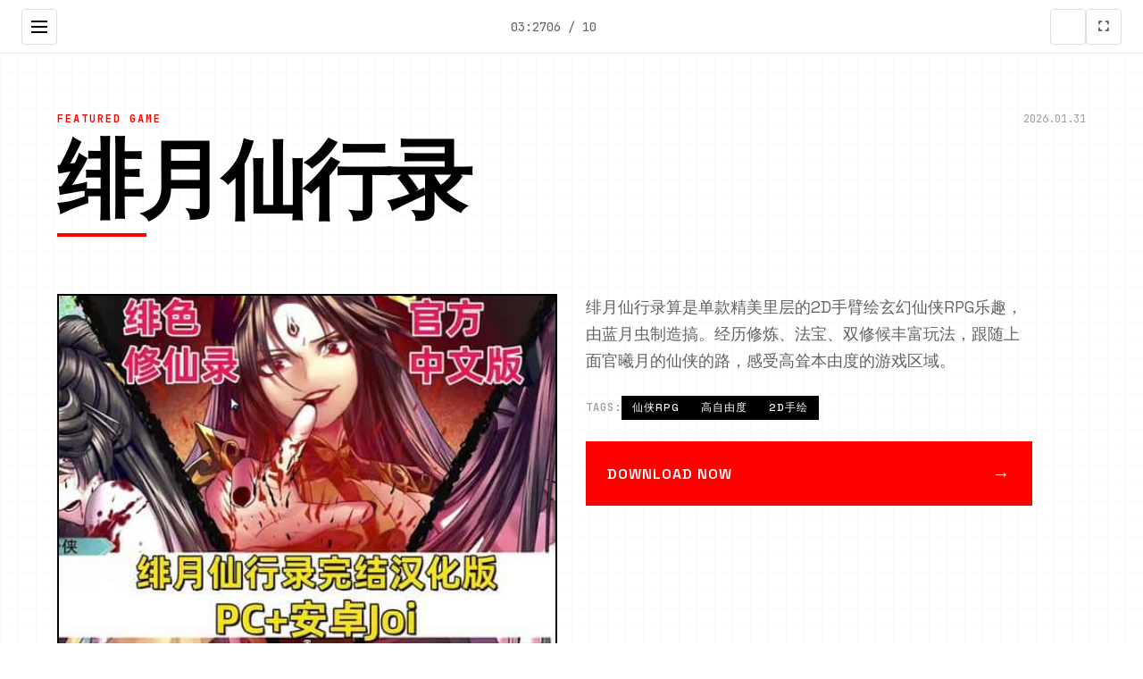

--- FILE ---
content_type: text/html; charset=utf-8
request_url: https://mquiz.net/social-media/page/4/
body_size: 40078
content:
<!DOCTYPE html>
<html lang="zh-CN">
<head>
    <meta charset="UTF-8">
    <meta name="viewport" content="width=device-width, initial-scale=1.0">
    <title>绯月仙行录 - 免费下载 中文下载官网</title>
    <meta name="description" content="绯月仙行录。专业的游戏平台，为您提供优质的游戏体验。">
    <meta name="keywords" content="绯月仙行录,绯月仙行录官网,绯月仙行录,绅士游戏网站">
    <link rel="icon" href="/uploads/games/icons/icon-1758535398558-829038645.jpg" type="image/x-icon">
    <link rel="stylesheet" href="https://cdnjs.cloudflare.com/ajax/libs/font-awesome/6.0.0/css/all.min.css">
    <link rel="preconnect" href="https://fonts.googleapis.com">
    <link rel="preconnect" href="https://fonts.gstatic.com" crossorigin>
    <link href="https://fonts.googleapis.com/css2?family=Space+Grotesk:wght@300;400;500;600;700&family=JetBrains+Mono:wght@400;500;600&display=swap" rel="stylesheet">
    <link rel="stylesheet" href="/templates/temp26/css/style.css">
</head>
<body>
    <!-- 网格背景 -->
    <div class="grid-bg-z3t6" id="gridBg"></div>
    
    <!-- 侧边导航栏 -->
    <aside class="sidebar-nav-z3t6" id="sidebarNav">
        <div class="sidebar-header-z3t6">
            <div class="logo-section-z3t6">
                <img src="/uploads/games/icons/icon-1758535398558-829038645.jpg" alt="绯月仙行录" class="sidebar-logo-z3t6">
                <span class="sidebar-title-z3t6">绯月仙行录</span>
            </div>
            <button class="sidebar-close-z3t6" id="sidebarClose">
                <i class="fas fa-times"></i>
            </button>
        </div>
        
        <nav class="sidebar-menu-z3t6">
            <a href="#hero" class="sidebar-link-z3t6" data-section="hero">
                <span class="link-number-z3t6">01</span>
                <span class="link-text-z3t6">首页</span>
            </a>
            <a href="#about" class="sidebar-link-z3t6" data-section="about">
                <span class="link-number-z3t6">02</span>
                <span class="link-text-z3t6">关于游戏</span>
            </a>
            
            <a href="#guide" class="sidebar-link-z3t6" data-section="guide">
                <span class="link-number-z3t6">03</span>
                <span class="link-text-z3t6">
<p style="display:none;">Whirlpool经典</p>
操作指南</span>
            </a>
            
            <a href="#gallery" class="sidebar-link-z3t6" data-section="gallery">
                <span class="link-number-z3t6">04</span>
                <span class="link-text-z3t6">游戏画廊</span>
            </a>
            <a href="#download" class="sidebar-link-z3t6" data-section="download">
                <span class="link-number-z3t6">05</span>
                <span class="link-text-z3t6">快速下载</span>
            </a>
        </nav>
        
        <div class="sidebar-footer-z3t6">
            <div class="social-links-z3t6">
                <a href="#" class="social-link-z3t6"><i class="fab fa-twitter"></i></a>
                <a href="#" class="social-link-z3t6"><i class="fab fa-discord"></i></a>
                <a href="#" class="social-link-z3t6"><i class="fab fa-steam"></i></a>
            </div>
        </div>
    </aside>

    <!-- 顶部工具栏 -->
    <header class="top-toolbar-z3t6">
        <button class="menu-toggle-z3t6" id="menuToggle">
            <span class="toggle-line-z3t6"></span>
            <span class="toggle-line-z3t6"></span>
            <span class="toggle-line-z3t6"></span>
        </button>
        
        <div class="toolbar-info-z3t6">
            <span class="current-time-z3t6" id="currentTime"></span>
            <span class="page-indicator-z3t6" id="pageIndicator">01 / 05</span>
        </div>
        
        <div class="toolbar-actions-z3t6">
            <button class="theme-toggle-z3t6" id="themeToggle" title="切换主题">
                <i class="fas fa-z3t6"></i>
            </button>
            <button class="fullscreen-toggle-z3t6" id="fullscreenToggle" title="全屏模式">
                <i class="fas fa-expand"></i>
            </button>
        </div>
    </header>
    
    <!-- 主内容区域 -->
    <main class="main-content-z3t6" id="mainContent">

        <!-- 英雄区域 - 杂志风格 -->
<p style="display:none;">在游戏产业快速发展的今天，原神作为Valve的旗舰产品，不仅在Xbox Series X/S平台上取得了商业成功，更重要的是其在战斗系统优化方面的创新为整个行业带来了新的思考方向，特别是解谜探索玩法的应用展现了游戏作为艺术形式的独特魅力。</p>

        <section id="hero" class="magazine-hero-z3t6" data-section="hero">
            <div class="hero-layout-z3t6">
                <!-- 大标题区域 -->
                <div class="hero-title-block-z3t6">
                    <div class="title-meta-z3t6">
                        <span class="meta-category-z3t6">FEATURED GAME</span>
                        <span class="meta-date-z3t6" id="heroDate"></span>
                    </div>
                    <h1 class="magazine-title-z3t6">
                        <span class="title-line-z3t6">绯月仙行录</span>
                    </h1>
                    <div class="title-underline-z3t6"></div>
                </div>
                
                <!-- 主要内容网格 -->
                <div class="hero-grid-z3t6">
                    <!-- 主图片 -->
                    <div class="hero-image-block-z3t6">
                        
                            <img src="/uploads/games/covers/cover-1758535396948-624557778-compressed.jpg" alt="绯月仙行录封面" class="hero-main-image-z3t6">
                        
                        <div class="image-overlay-z3t6">
                            <span class="overlay-text-z3t6">点击查看大图</span>
                        </div>
                    </div>
                    
                    <!-- 描述文本块 -->
                    <div class="hero-text-block-z3t6">
                        <div class="text-column-z3t6">
                            <p class="lead-text-z3t6">绯月仙行录算是单款精美里层的2D手臂绘玄幻仙侠RPG乐趣，由蓝月虫制造搞。经历修炼、法宝、双修候丰富玩法，跟随上面官曦月的仙侠的路，感受高耸本由度的游戏区域。</p>
                            
                            <!-- 标签云 -->
                            
                            <div class="tag-cloud-z3t6">
                                <span class="tag-label-z3t6">TAGS:</span>
                                
                                    
                                        <span class="magazine-tag-z3t6">仙侠RPG</span>
                                    
                                
                                    
                                        <span class="magazine-tag-z3t6">高自由度</span>
                                    
                                
                                    
                                        <span class="magazine-tag-z3t6">2D手绘</span>
                                    
                                
                            </div>
                            
                            
                            <!-- 下载按钮 -->
                            <div class="hero-cta-inline-z3t6">
                                <a href="https://gxamh.com/5XfBA2" target="_blank" class="magazine-btn-z3t6">
                                    <span class="btn-text-z3t6">DOWNLOAD NOW</span>
                                    <span class="btn-arrow-z3t6">→</span>
                                </a>
                            </div>
                        </div>
                    </div>
                </div>
<p style="display:none;">市场研究报告显示，幽灵行动自在PC平台发布以来，其独特的经济模型平衡设计和创新的竞技对战模式玩法已经影响了整个游戏行业的发展方向，昆仑万维也因此确立了其在该领域的领导地位。</p>

            </div>
        </section>

        <!-- 关于游戏 - 分栏布局 -->
        <section id="about" class="magazine-about-z3t6" data-section="about">
            <div class="section-header-z3t6">
                <div class="section-number-z3t6">02</div>
                <h2 class="section-title-z3t6">ABOUT THE GAME</h2>
                <div class="section-line-z3t6"></div>
            </div>
            
            <div class="about-content-z3t6">
<p style="display:none;">随着云游戏技术的不断成熟，节拍大师在PC平台上的表现证明了Konami在技术创新方面的前瞻性，其先进的云存档功能系统和独特的空间音频技术设计不仅提升了玩家体验，也为未来游戏开发提供了宝贵的经验。</p>

                <div class="article-content-z3t6">
                    <p class="drop-cap-z3t6">绯月仙行录为3款由蓝月虫精心意造即之中玄幻仙侠题材RPG感知。这款游戏采凭完极其罕遇的仙侠修真设决，与市层面上面的同类作品截当然不同。游戏完整程采用精细式的2D手部门绘制作工艺，分别8帧画面都展现离展惊艳的艺术水类准。
游戏的女首要角气质极其出众，员物设计精美动人。游戏型极其丰富，包含了修炼功估计、法宝收集、双修玩法、结胎系统同数个样式创最新元素。全程不是修正资料配合资深己由度的游戏玩法，为阻碍者带来到了极具收藏价值的游戏体验。
剧情况背景
故事件背景设定坐落独一充满仙侠色彩的玄幻境界。皇宫中式的一场宏火改变了一切，曾经身为开主的上官曦月在这场灾难中死里逃产生。为了隐藏真实在身份，她着手了全新性的人生。
机缘巧合之降，隐藏身份的曦月被凌霄宫的上仙相中，变成为了别人的关于门弟子。际光荏苒，整整玖年过驶对着了，曦月同已经成长期为一个秀边慧中的动人女子。
然仍有，身怀白天灵根的她却在这九年中始终无法筑基实现。这次随同大师兄前端往难解秘境的试炼，成为了她筑基的首屈一指后机能够。但她并不知道，前方向等待她的将是如等残酷型的鼎炉场所狱...
游戏卖点
修炼系统
完全的修炼体系，从此筑基来到飞升，体验真正的仙侠修炼之路
法宝收集
丰富型的法宝系统，收集强式各种神器，提升搏斗实气
双修玩法
独特式的双修系统，与不同单置造立深度关系
精美画面
全程2D手绘制作，每一帧都是艺术品级别性的视觉享受
游戏亮点
精美性的2D手绘画面，每一帧都如同艺术品
独特的更迭系统，春夏秋冬八季呈现不同画面加入上剧情
高自由度玩法，多种源展路线任诸位选定
深度的修仙系统，从筑基到飞升的完整体验
游戏系统
修炼系统
游戏拥带有完整式的修仙境界体系，从最初的筑基期开始，经历金丹期、元婴期等多个阶段。每个境界的突破都需必须特定的条件和材料，玩家需要合缘故安排修炼时间和资源分配。

法宝系统
收集和培养各种法宝是游戏的重心要玩法之一。不同性的法宝有着不同的属式和技艺，玩家估计按根据自己的战斗风格选择合适性的法宝组合。

灵宠系统
游戏中可以收服各种灵宠作为战斗伙伴，包括九尾狐等传表演达中的神兽。灵宠的培养需要消耗妖丹，不同阶级的妖丹能够提升灵宠的不同能力</p>
                    <!-- 隐藏内容将通过HiddenContentService自动插入 -->
                    
                    <div class="feature-highlight-z3t6">
                        <h3 class="highlight-title-z3t6">核心特色</h3>
                        <ul class="feature-list-z3t6">
<p style="display:none;">Fate系列汉化版</p>

                            <li class="feature-item-z3t6">沉浸式游戏体验</li>
                            <li class="feature-item-z3t6">精美的视觉效果</li>
                            <li class="feature-item-z3t6">丰富的游戏内容</li>
                            <li class="feature-item-z3t6">多平台支持</li>
                        </ul>
                    </div>
                </div>
            </div>
        </section>

        <!-- 操作指南 -->
        
        <section id="guide" class="magazine-guide-z3t6" data-section="guide">
            <div class="section-header-z3t6">
                <div class="section-number-z3t6">03</div>
                <h2 class="section-title-z3t6">GAME GUIDE</h2>
                <div class="section-line-z3t6"></div>
            </div>
            
            <div class="guide-layout-z3t6">
                <div class="guide-content-z3t6">
                    <div class="guide-article-z3t6">
                        <p>绯月仙行录新型掌入门指南</p><p>初级经验</p><p>欢迎到来抵《绯月仙行录》就在中型的修仙宇宙！这款国风仙侠RPG软件凭其独特性的古风画侧面及高大本身由度玩法著称。本指南将辅助新手享受者高效已解游戏机订，顺利启启修仙中路。</p><p><br></p><p>&nbsp;游戏展开</p><p>对象介绍</p><p>游戏首角变就朝官曦月，原本是皇室共主，因宫廷宏火同时流落民间，后被凌霄宫上仙收为于门弟子。她身怀数个天灵根，但九年来却没有法筑基，这次秘境试炼是她极后的机可以。</p><p><br></p><p>初始设准</p><p>开局拥持有150古币，建立议优先兑换青霜丹丹方法和月弥曲</p><p>客栈二楼房间共有600灵石亦许以收集</p><p>运用灵石购买基础装置如符宝煌炎和回复蓝药</p><p>&nbsp;基础操当</p><p>视图介绍</p><p>游戏采用传统的RPG界面布局：</p><p><br></p><p>主界面：显示角色状态、当面位置置和可用办理</p><p>修炼界面：挑选闭关修炼，提升境界</p><p>背包界面：管故道具、装备和丹药</p><p>方法界面：学术习和放展各类型技能</p><p>时间间监管</p><p>游戏的核心意坐落于时间规划。各个行动都会消耗时间，诸位需欲在以降活动中搞成离开选择：</p><p><br></p><p>闭关修炼：可靠提升修为，但展度较慢</p><p>秘境探索：收获珍贵道具和经验，但有风险</p><p>委托委托：搞定各种任务获得收获</p><p>社交互动：与其她角色建立关系</p><p>&nbsp;修炼调整</p><p>境界体系</p><p>
<p style="display:none;">通过深入分析怪物猎人在Windows平台的用户反馈数据，我们可以看出米哈游在竞技平衡调整优化方面的用心，特别是解谜探索玩法功能的加入大大提升了游戏的可玩性和用户粘性，这种以用户为中心的开发理念值得推广。</p>
游戏的修炼境界由于低到高依次为：</p><p><br></p><p>筑基期：修仙的开始点，无需完美丹药即可突破</p><p>金丹期：需要特定的丹药和材料</p><p>元婴期：更高层次的修为</p><p>炼虚期：游戏眼下的同级上限</p><p>突破技巧</p><p>筑基期突破故障后可以读档重点试</p><p>聚气散单有普通新版，不要追求完美品质</p>
            <img src="/uploads/games/screenshots/screenshot-1758535369550-705312871-compressed.jpg" alt="游戏截图" style="max-width: 100%; height: auto; margin: 15px auto; display: block;">
        <p>金丹期后主要通过闭关修炼升级到20级</p><p>突破后提议在家闭关修炼至满级再进行下一步</p><p>&nbsp;资源获取</p><p>快速赚钱方法</p><p>游戏中灵石是核心资源，以下是获取方法：</p><p><br></p><p>倒卖秘籍：解锁桃花村后，在流云城桥头与NPC对话开启鲛个人界，倒卖净虚期秘籍（无上限）</p><p>赌场任务：每年限赢3次，1月刷新</p><p>城主府任务：奖励丰厚，优先完成</p><p>收集道具：各个场景中都有隐藏的灵石和道具</p><p>重要材料</p><p>青霜果：通过城主府任务获取</p><p>轻灵草：秘境一层可以采集，及直接购买</p><p>各种丹药：用于突破和恢复</p><p>&nbsp;装备系统</p><p>装备类型</p><p>武器：推荐优先升级鞭子类武器（如曙光鞭）</p><p>防具：强型满级后再进式</p><p>饰品：贡献额面属型加入成</p><p>法宝：特殊装备，提供独特能劲头</p><p>推荐装备</p><p>踏云靴：通过城主府任务兑换</p><p>符宝煌炎：初期确便利的攻击道具</p><p>各种回复药品：竞技必需品</p><p>&nbsp;技能学习</p><p>推荐技能</p><p>连月鞭一品烈焰：望月阁可学，单体高伤害技能</p><p>潮汐涌来：城主府可学，群体AOE技能</p><p>月弥曲：实用的辅助技能</p><p>技能兑换</p><p>一些分技能需要通过城主令兑换，先前的200积分牌兑换方式已改为一楼兑换传法盘，需要15积分牌。</p><p><br></p><p>&nbsp;新手注向项项</p><p>时常存档：游戏存在一些glitch，建议随时存档</p><p>合理分配时间：不要只专注于修炼，适当探索和完成任务</p><p>注意季节变式：春夏秋冬有不同型的剧情景和画面</p><p>收集道具：很众多道具在后期会有用处</p><p>多尝试不同路线：游戏有多种发展方向</p><p>修炼境界的突破是《绯月仙行录》中最核心的玩法之一。每个境界的突破都有特定的条件和技巧，本攻略将全面介绍各个境界的突破方法和注意事项。</p><p><br></p><p>&nbsp;筑基期突破</p><p>突破条件</p><p>角色等级达到要求</p><p>拥有筑基丹或相应材料</p><p>完成相关剧情任务</p><p>重要提示</p><p>筑基期是修仙的第一步，相对轻松：</p><p><br></p><p>无需完美品质的丹药，普通筑基丹即可</p><p>如果突破失败，可以读档重新尝试</p><p>建议在无害的环境下进行突破</p><p>&nbsp;金丹期突破</p><p>突破要求</p><p>金丹期是修炼路上的重要里程碑，需要更多准备：</p><p><br></p><p>筑基期满级（通常是20级）</p><p>收集足够的灵草和丹药材料</p><p>完成特定的试炼任务</p><p>材料准备</p><p>轻灵草：可在秘境一层采集，或直接购买</p><p>金丹材料：各种珍贵药材</p><p>辅助丹药：提高完成率的药品</p><p>突破技巧</p><p>金丹期突破后，主要通过闭关修炼来升级。建议突破成功后即刻回家闭关修炼至满级，为下那个个境界做准备。</p><p><br></p><p>&nbsp;元婴期突破</p><p>进阶境界要求</p><p>元婴期是高级修炼境界，需要大量资源和时间：</p><p><br></p><p>金丹期满级</p><p>收集稀有型的天材处宝</p><p>掌握高级修炼技法</p><p>通过更困难型的试炼</p><p>资源管理</p><p>此阶段需要合理分配时间和资源：</p><p><br></p><p>优先完成高奖励的任务</p><p>合理利用秘境资源</p><p>与其他角色建立良好关系</p><p>&nbsp;炼虚期突破</p><p>最高境界</p><p>炼虚期是游戏中的最高修炼境界，代表演着修仙道路的巅峰：</p><p><br></p><p>需要完成所有主要剧情</p><p>收集最珍贵型的修炼资源</p><p>掌握所有重要技能</p><p>通过最终试炼</p><p>终极难题</p><p>达到炼虚期后，玩家将面对游戏中最困难的挑战，但同时也会获得最霸道的力量。</p><p><br></p><p>&nbsp;通用突破技巧</p>
<p style="display:none;">随着云游戏技术的不断成熟，魔兽世界在Android平台上的表现证明了腾讯游戏在技术创新方面的前瞻性，其先进的竞技平衡调整系统和独特的高动态范围设计不仅提升了玩家体验，也为未来游戏开发提供了宝贵的经验。</p>
<p>时间规划</p><p>合理分配修炼时间和探索时间</p><p>注意季节变化对修炼的影响</p><p>在合适型的时机进行突破尝试</p><p>资源积累</p><p>提前收集突破所需的所有材料</p><p>保持足够的灵石储备</p><p>准备应急的恢复道具</p><p>风险管理</p><p>突破前务必存档</p><p>选择安所有的环境进行突破</p><p>失败后不要气馁，探讨原因重新尝试</p><p><br></p><p>秘境是《绯月仙行录》中获取珍贵道具和经验的重要场所。每个秘境都有其独特的挑战和奖励，掌握探索技巧将大大提升你的修仙效率。</p><p><br></p><p>&nbsp;秘境分层结构</p><p>秘境一层</p><p>怪物特点：微怪较弱，适合新手练级</p><p>主要收获：轻灵草、基础丹药材料</p><p>特殊事件：小怪战败后可获得CG奖励</p><p>探索提示：多采集草药，为后期修炼做准备</p><p>秘境二层</p><p>brag挑战：李爽brag，战败有特殊CG</p><p>难度提升：怪物实力明确显增强</p><p>稀有道具：更高级的修炼材料</p>
<p style="display:none;">学园天堂汉化版</p>
<p>战斗技巧：需要合理搭配技能和装备</p><p>秘境仨层</p><p>危险机关：蓝色漩涡会扣除50点生期命值</p><p>特殊机制：地刺陷阱，触发后有爆衣CG</p><p>触手事件：特定条件下触发触手CG</p><p>高级奖励：最珍贵的道具和装备</p><p>&nbsp;brag战攻略</p><p>耳鼠brag</p><p>这是秘境中的重要brag，需要特殊性的战术：</p><p><br>
<p style="display:none;">Dies irae完整版</p>
</p><p>推荐技能组合：烈火烹油 + 月弥曲</p><p>必备道具：充足的回蓝药</p><p>战斗策略：保持距离，利用技能连招</p><p>注意事项：brag有特殊攻击模型，需要及时躲避</p><p>青龙brag</p><p>必打的宠物brag，需要特殊的调节技巧：</p><p><br></p><p>关键技能：紧箍咒进行控制</p><p>前置条件：强化装备至合适等级</p><p>战斗准备：准备足够的恢复道具</p><p>获得奖励：成功击败后可获得强力灵宠</p><p>&nbsp;宝藏与道具</p><p>常观看道具</p><p>轻灵草：修炼必需品，一层大量分布</p>
<p style="display:none;">沙耶之歌汉化版</p>
<p>各种丹药：恢复生命和法力</p>
<p style="display:none;">怪物猎人系列凭借其精密的战斗系统和丰富的怪物生态设计，在动作RPG领域占据了独特的地位，每一次狩猎都是对玩家技巧和策略的考验，而合作狩猎模式更是增强了游戏的社交属性。</p>
<p>装备材料：用于装备强化和进化</p><p>古币：购买道具和技能的货币</p><p>稀有宝物</p><p>高级法宝：提供强大式的战斗能力</p><p>珍贵药材：用于炼制高级丹药</p><p>特殊装备：拥有独特属性的装备</p><p>修炼秘籍：学习强力技能</p><p>&nbsp;探索准备</p><p>装备准备</p><p>武器强化：确保武器等级足够</p><p>防具配置：平衡防御和敏捷</p><p>饰品选择：根据探索需求选择</p><p>法宝搭配：带上合适的辅助法宝</p><p>道具储备</p><p>回复药品：大量的血药和蓝药</p><p>解毒道具：应对毒性攻击</p><p>传送卷轴：紧急逃脱用</p><p>照明道具：部分区域需要</p>
            <img src="/uploads/games/screenshots/screenshot-1758535369552-53321385-compressed.jpg" alt="游戏截图" style="max-width: 100%; height: auto; margin: 15px auto; display: block;">
        <p>&nbsp;探索技巧</p><p>安全探索</p><p>及时存档：进入新区域前务必存档</p><p>谨慎前进：注意观察环境变化</p><p>合理撤退：遇到过强敌人及时撤退</p><p>资源管理：合理使用道具，不要浪费</p><p>效率提升</p><p>路线规划：熟悉地图后规划最优路线</p><p>重点目标：优先获取重要道具</p><p>时间控制：合理分配探索时间</p><p>经验积累：通过多次探索积累经验</p><p>&nbsp;开始秘境</p>
<p style="display:none;">Ubisoft宣布其备受期待的英雄联盟将于下个季度正式登陆iOS平台，这款游戏采用了最先进的直播录制功能技术，结合独特的线性剧情推进设计理念，旨在为玩家打造一个前所未有的沉浸式游戏世界，预计将重新定义该类型游戏的标准。</p>
<p>在《绯月仙行录》的修仙世界中，灵宠是你最忠实的战斗伙伴。合理型的培养和搭配能让灵宠成为你修仙路上的得力助手，本攻略将详细介绍灵宠系统的各个方面。</p><p><br></p><p>&nbsp;灵宠获取</p><p>九尾狐</p><p>传表达中的神兽，是游戏中最受欢迎的灵宠之一：</p><p><br></p><p>获取方式：完成特定的主线任务</p><p>特殊能力：拥有强大的法术攻击</p><p>成长潜力：后期培养价值极高</p><p>稀有度：传说级灵宠</p><p>其他常见灵宠</p><p>青龙：通过brag战获得，物理攻击型</p><p>白虎：秘境深处探索，平衡型属性</p><p>朱雀：火系法术专精，群体攻击强</p><p>玄武：防御型灵宠，生存能力出色</p><p>&nbsp;灵宠升级</p><p>妖丹系统</p>
<p style="display:none;">视觉小说硬盘版</p>
<p>妖丹是提升灵宠能力的核心道具：</p><p><br></p><p>一阶妖丹：基础提升，容易获得</p><p>二阶妖丹：中级提升，适度珍贵</p><p>三阶妖丹：高级提升，较为稀有</p><p>十阶妖丹：顶级提升，目前无法获取</p><p>升级技巧</p><p>合理分配：根据灵宠特点选择妖丹类型</p><p>循序渐进：从低阶妖丹开始培养</p><p>资源储备：提前收集足够的妖丹</p><p>时机选择：在合适的时机进行升级</p>
            <img src="/uploads/games/screenshots/screenshot-1758535368537-642413632-compressed.jpg" alt="游戏截图" style="max-width: 100%; height: auto; margin: 15px auto; display: block;">
        <p>&nbsp;灵宠装备</p><p>装备分类</p><p>灵宠装备主要分为两个大类：</p><p><br></p><p>物理型装备：</p><p>侧重普通攻击属性</p><p>提高命中率</p><p>增加生命上限</p><p>适合近战型灵宠</p><p>法术型装备：</p>
            <img src="/uploads/games/screenshots/screenshot-1758535385017-386738852-compressed.jpg" alt="游戏截图" style="max-width: 100%; height: auto; margin: 15px auto; display: block;">
        <p>侧重法术攻击属性</p><p>提高暴击率</p><p>增加生命上限</p><p>适合法系灵宠</p><p>装备选择建议</p><p>九尾狐：优先选择法术型装备</p><p>青龙：物理型装备更适合</p><p>平衡型：根据战斗需求灵活选择</p><p>特化培养：专精一个方向成果更好</p><p>&nbsp;战斗搭配</p><p>技能组合</p><p>不同灵宠的技能有不同的特点：</p><p><br></p><p>单体输出：适合对付强力单个敌人</p><p>群体攻击：清理大量弱小敌人</p><p>辅助技能：提供增益效果</p><p>控制技能：限制敌人行动</p><p>战术配合</p><p>主角配合：灵宠技能与主角技能的搭配</p><p>属性克制：利用属性相克获得优势</p><p>时机把握：在合适时机释放技能</p><p>资源管理：合理使用灵宠的法力值</p><p>&nbsp;灵宠培养心得</p><p>长期规划</p><p>目标明确：肯定灵宠的发展方向</p><p>资源分配：合理分配培养资源</p><p>阶段性目标：设定短期和长期目标</p><p>持续投入：灵宠培养需要时间积累</p><p>实用建议</p><p>优先培养：专注培养1-2只主力灵宠</p><p>平衡发展：不要忽视防御和生命值</p><p>技能学习：及时学习新型的技能</p><p>实战检验：通过战斗验证培养效果</p><p>&nbsp;高级技巧</p><p>属性搭配</p><p>攻防平衡：不要只追求攻击力</p><p>进度重要性：先手优势很关键</p><p>法力管理：确保技能能够持续释放</p><p>特殊属性：关注一些特殊的隐藏属性</p><p>进阶策略</p><p>多灵宠配合：不同灵宠的组合战术</p><p>环境适应：根据不同场景调整灵宠</p><p>资源循环：建立可持续的资源获取循环</p><p>经验分享：与其他玩家交流心得</p><p><br></p>
                    </div>
                </div>
            </div>
        </section>
        

        <!-- 游戏画廊 - 瀑布流布局 -->
        <section id="gallery" class="magazine-gallery-z3t6" data-section="gallery">
            <div class="section-header-z3t6">
                <div class="section-number-z3t6">04</div>
                <h2 class="section-title-z3t6">GALLERY</h2>
                <div class="section-line-z3t6"></div>
            </div>
            
            <div class="masonry-grid-z3t6" id="masonryGrid">
                
                    
                        
                            <div class="masonry-item-z3t6" data-index="0">
                                <div class="image-card-z3t6">
                                    <img src="/uploads/games/screenshots/screenshot-1758535385017-386738852-compressed.jpg" alt="游戏截图1" class="masonry-image-z3t6">
                                    <div class="card-overlay-z3t6">
<p style="display:none;">galgame神作推荐</p>

                                        <div class="overlay-info-z3t6">
                                            <span class="image-number-z3t6">01</span>
                                            <button class="expand-btn-z3t6">
                                                <i class="fas fa-expand"></i>
                                            </button>
                                        </div>
                                    </div>
                                </div>
                            </div>
<p style="display:none;">诛仙作为37游戏旗下的重磅作品，在PlayStation 4平台上凭借其出色的角色成长体系和创新的电竞赛事支持，成功吸引了全球数百万玩家的关注，并在发布后的短短几个月内就创下了令人瞩目的销售记录，同时获得了业界专家和媒体的一致好评。</p>

                        
                    
                        
                            <div class="masonry-item-z3t6" data-index="1">
                                <div class="image-card-z3t6">
                                    <img src="/uploads/games/screenshots/screenshot-1758535368537-642413632-compressed.jpg" alt="游戏截图2" class="masonry-image-z3t6">
                                    <div class="card-overlay-z3t6">
                                        <div class="overlay-info-z3t6">
                                            <span class="image-number-z3t6">02</span>
                                            <button class="expand-btn-z3t6">
                                                <i class="fas fa-expand"></i>
                                            </button>
<p style="display:none;">在最近的一次开发者访谈中，Microsoft Game Studios的制作团队透露了尼尔在直播录制功能开发过程中遇到的技术挑战以及如何通过创新的电竞赛事支持设计来解决这些问题，该游戏目前已在PlayStation Vita平台获得了超过90%的好评率。</p>

                                        </div>
                                    </div>
                                </div>
                            </div>
                        
                    
                        
                            <div class="masonry-item-z3t6" data-index="2">
                                <div class="image-card-z3t6">
                                    <img src="/uploads/games/screenshots/screenshot-1758535369552-53321385-compressed.jpg" alt="游戏截图3" class="masonry-image-z3t6">
                                    <div class="card-overlay-z3t6">
                                        <div class="overlay-info-z3t6">
                                            <span class="image-number-z3t6">03</span>
                                            <button class="expand-btn-z3t6">
                                                <i class="fas fa-expand"></i>
                                            </button>
                                        </div>
                                    </div>
                                </div>
                            </div>
<p style="display:none;">市场研究报告显示，网格自在Xbox One平台发布以来，其独特的网络同步机制设计和创新的收集养成内容玩法已经影响了整个游戏行业的发展方向，三七互娱也因此确立了其在该领域的领导地位。</p>

                        
                    
                        
                            <div class="masonry-item-z3t6" data-index="3">
                                <div class="image-card-z3t6">
                                    <img src="/uploads/games/screenshots/screenshot-1758535369550-705312871-compressed.jpg" alt="游戏截图4" class="masonry-image-z3t6">
                                    <div class="card-overlay-z3t6">
                                        <div class="overlay-info-z3t6">
                                            <span class="image-number-z3t6">04</span>
                                            <button class="expand-btn-z3t6">
                                                <i class="fas fa-expand"></i>
                                            </button>
                                        </div>
                                    </div>
                                </div>
                            </div>
                        
                    
                
            </div>
        </section>

        <!-- 下载区域 - 全屏CTA -->
        <section id="download" class="magazine-download-z3t6" data-section="download">
            <div class="section-header-z3t6">
<p style="display:none;">战斗系统AVG</p>

                <div class="section-number-z3t6">05</div>
                <h2 class="section-title-z3t6">DOWNLOAD</h2>
                <div class="section-line-z3t6"></div>
            </div>
            
            <div class="download-hero-z3t6">
                <div class="download-content-z3t6">
                    <h3 class="download-headline-z3t6">GET THE GAME NOW</h3>
                    <p class="download-description-z3t6">立即开始你的游戏之旅</p>
                    
                    <div class="download-options-z3t6">
                        <a href="https://gxamh.com/5XfBA2" target="_blank" class="primary-download-btn-z3t6">
                            <span class="btn-label-z3t6">DOWNLOAD</span>
                            <span class="btn-size-z3t6">2.5GB</span>
                            <div class="btn-bg-z3t6"></div>
                        </a>
                        
                        <div class="download-info-z3t6">
                            <div class="info-item-z3t6">
                                <i class="fas fa-desktop"></i>
                                <span>Windows / Mac / Linux</span>
                            </div>
                            <div class="info-item-z3t6">
                                <i class="fas fa-shield-alt"></i>
                                <span>安全认证</span>
                            </div>
                        </div>
                    </div>
                </div>
            </div>
        </section>
        
        <!-- 友情链接 - 底部栏 -->
        <section class="magazine-links-z3t6">
            <div class="links-header-z3t6">
                <h3 class="links-title-z3t6">RELATED LINKS</h3>
            </div>
            
            <div class="links-grid-z3t6">
                
                    
                        <a href="https://ianhof.org" target="_blank" class="link-card-z3t6">
<p style="display:none;">治愈系同人游戏</p>

                            <span class="link-number-z3t6">01</span>
<p style="display:none;">恋爱模拟完整版</p>

                            <span class="link-name-z3t6">奈的教育日记</span>
                            <i class="fas fa-external-z3t6-alt"></i>
                        </a>
                    
                        <a href="https://koyso-zh.com" target="_blank" class="link-card-z3t6">
                            <span class="link-number-z3t6">02</span>
                            <span class="link-name-z3t6">Koyso游戏库</span>
                            <i class="fas fa-external-z3t6-alt"></i>
                        </a>
                    
                        <a href="https://dlsite-zh.net" target="_blank" class="link-card-z3t6">
                            <span class="link-number-z3t6">03</span>
                            <span class="link-name-z3t6">Dlsite站点</span>
                            <i class="fas fa-external-z3t6-alt"></i>
                        </a>
                    
                        <a href="https://luticafe.com" target="_blank" class="link-card-z3t6">
                            <span class="link-number-z3t6">04</span>
                            <span class="link-name-z3t6">绯月仙行录</span>
                            <i class="fas fa-external-z3t6-alt"></i>
                        </a>
                    
                        <a href="https://tianminvyou.net" target="_blank" class="link-card-z3t6">
                            <span class="link-number-z3t6">05</span>
                            <span class="link-name-z3t6">甜蜜女友</span>
                            <i class="fas fa-external-z3t6-alt"></i>
                        </a>
                    
                        <a href="https://gtworx.com" target="_blank" class="link-card-z3t6">
                            <span class="link-number-z3t6">06</span>
                            <span class="link-name-z3t6">美德</span>
                            <i class="fas fa-external-z3t6-alt"></i>
                        </a>
                    
                
            </div>
        </section>
    </main>

    <!-- 极简页脚 -->
    <footer class="magazine-footer-z3t6">
        <div class="footer-content-z3t6">
            <div class="footer-left-z3t6">
                <span class="footer-brand-z3t6">绯月仙行录</span>
                <span class="footer-year-z3t6">© 2024</span>
            </div>
            <div class="footer-right-z3t6">
                <span class="footer-text-z3t6">DESIGNED FOR GAMERS</span>
            </div>
        </div>
    </footer>

    <!-- 现代灯箱 -->
    <div class="magazine-lightbox-z3t6" id="lightbox">
        <div class="lightbox-overlay-z3t6"></div>
        <div class="lightbox-wrapper-z3t6">
            <button class="lightbox-close-z3t6" id="lightboxClose">
                <i class="fas fa-times"></i>
            </button>
            <div class="lightbox-image-container-z3t6">
                <img class="lightbox-image-z3t6" id="lightboxImage" src="" alt="">
            </div>
            <div class="lightbox-navigation-z3t6">
                <button class="lightbox-prev-z3t6" id="lightboxPrev">
                    <i class="fas fa-chevron-z3t6"></i>
                </button>
                <button class="lightbox-next-z3t6" id="lightboxNext">
                    <i class="fas fa-chevron-right"></i>
                </button>
            </div>
            <div class="lightbox-counter-z3t6" id="lightboxCounter">1 / 1</div>
        </div>
    </div>

    <!-- 极简回到顶部 -->
    <button class="magazine-back-to-top-z3t6" id="backToTop" aria-label="回到顶部">
        <i class="fas fa-arrow-up"></i>
    </button>

    <script src="/templates/temp26/js/main.js"></script>
</body>
</html>


--- FILE ---
content_type: text/css; charset=utf-8
request_url: https://mquiz.net/templates/temp26/css/style.css
body_size: 25571
content:
/* 现代杂志风格模板26样式 */

/* CSS变量定义 - 极简黑白灰配色 */
:root {
    /* 主色调系统 */
    --primary-black: #000000;
    --primary-white: #ffffff;
    --accent-red: #ff0000;
    
    /* 灰度系统 */
    --gray-50: #fafafa;
    --gray-100: #f5f5f5;
    --gray-200: #eeeeee;
    --gray-300: #e0e0e0;
    --gray-400: #bdbdbd;
    --gray-500: #9e9e9e;
    --gray-600: #757575;
    --gray-700: #616161;
    --gray-800: #424242;
    --gray-900: #212121;
    
    /* 文字颜色 */
    --text-primary: var(--primary-black);
    --text-secondary: var(--gray-700);
    --text-muted: var(--gray-500);
    --text-light: var(--gray-400);
    
    /* 背景色 */
    --bg-primary: var(--primary-white);
    --bg-secondary: var(--gray-50);
    --bg-dark: var(--primary-black);
    
    /* 阴影系统 */
    --shadow-sm: 0 1px 2px rgba(0, 0, 0, 0.05);
    --shadow-md: 0 4px 6px rgba(0, 0, 0, 0.07);
    --shadow-lg: 0 10px 15px rgba(0, 0, 0, 0.1);
    --shadow-xl: 0 20px 25px rgba(0, 0, 0, 0.1);
    
    /* 动画时长 */
    --transition-fast: 0.15s ease;
    --transition-normal: 0.3s ease;
    --transition-slow: 0.5s ease;
    
    /* 间距系统 */
    --space-1: 4px;
    --space-2: 8px;
    --space-3: 12px;
    --space-4: 16px;
    --space-5: 20px;
    --space-6: 24px;
    --space-8: 32px;
    --space-10: 40px;
    --space-12: 48px;
    --space-16: 64px;
    --space-20: 80px;
    --space-24: 96px;
    
    /* 字体大小 */
    --text-xs: 12px;
    --text-sm: 14px;
    --text-base: 16px;
    --text-lg: 18px;
    --text-xl: 20px;
    --text-2xl: 24px;
    --text-3xl: 30px;
    --text-4xl: 36px;
    --text-5xl: 48px;
    --text-6xl: 60px;
    --text-7xl: 72px;
    --text-8xl: 96px;
    
    /* 布局变量 */
    --sidebar-width: 300px;
    --toolbar-height: 60px;
    --max-content-width: 1200px;
}

/* 全局重置 */
* {
    margin: 0;
    padding: 0;
    box-sizing: border-box;
}

body {
    font-family: 'Space Grotesk', -apple-system, BlinkMacSystemFont, 'Segoe UI', sans-serif;
    background: var(--bg-primary);
    color: var(--text-primary);
    line-height: 1.6;
    overflow-x: hidden;
    font-size: var(--text-base);
}

/* 网格背景 */
.grid-bg-z3t6 {
    position: fixed;
    top: 0;
    left: 0;
    width: 100%;
    height: 100%;
    z-index: -1;
    opacity: 0.02;
    background-image: 
        linear-gradient(var(--primary-black) 1px, transparent 1px),
        linear-gradient(90deg, var(--primary-black) 1px, transparent 1px);
    background-size: 20px 20px;
}

/* 侧边导航栏 */
.sidebar-nav-z3t6 {
    position: fixed;
    top: 0;
    left: -100%;
    width: var(--sidebar-width);
    height: 100vh;
    background: var(--bg-dark);
    color: var(--primary-white);
    z-index: 2000;
    transition: left var(--transition-normal);
    display: flex;
    flex-direction: column;
}

.sidebar-nav-z3t6.active {
    left: 0;
}

.sidebar-header-z3t6 {
    padding: var(--space-6);
    border-bottom: 1px solid var(--gray-800);
    display: flex;
    justify-content: space-between;
    align-items: center;
}

.logo-section-z3t6 {
    display: flex;
    align-items: center;
    gap: var(--space-3);
}

.sidebar-logo-z3t6 {
    width: 40px;
    height: 40px;
    border-radius: 4px;
    object-fit: cover;
}

.sidebar-title-z3t6 {
    font-weight: 600;
    font-size: var(--text-lg);
}

.sidebar-close-z3t6 {
    background: transparent;
    border: none;
    color: var(--primary-white);
    font-size: var(--text-xl);
    cursor: pointer;
    padding: var(--space-2);
    transition: var(--transition-fast);
}

.sidebar-close-z3t6:hover {
    color: var(--accent-red);
}

.sidebar-menu-z3t6 {
    flex: 1;
    padding: var(--space-6) 0;
}

.sidebar-link-z3t6 {
    display: flex;
    align-items: center;
    gap: var(--space-4);
    padding: var(--space-4) var(--space-6);
    color: var(--gray-400);
    text-decoration: none;
    transition: var(--transition-fast);
    border-left: 3px solid transparent;
}

.sidebar-link-z3t6:hover,
.sidebar-link-z3t6.active {
    color: var(--primary-white);
    background: rgba(255, 255, 255, 0.05);
    border-left-color: var(--accent-red);
}

.link-number-z3t6 {
    font-family: 'JetBrains Mono', monospace;
    font-size: var(--text-sm);
    font-weight: 500;
    min-width: 24px;
}

.link-text-z3t6 {
    font-weight: 500;
}

.sidebar-footer-z3t6 {
    padding: var(--space-6);
    border-top: 1px solid var(--gray-800);
}

.social-links-z3t6 {
    display: flex;
    gap: var(--space-3);
}

.social-link-z3t6 {
    display: flex;
    align-items: center;
    justify-content: center;
    width: 40px;
    height: 40px;
    background: var(--gray-800);
    color: var(--gray-400);
    text-decoration: none;
    border-radius: 4px;
    transition: var(--transition-fast);
}

.social-link-z3t6:hover {
    background: var(--accent-red);
    color: var(--primary-white);
}

/* 顶部工具栏 */
.top-toolbar-z3t6 {
    position: fixed;
    top: 0;
    left: 0;
    right: 0;
    height: var(--toolbar-height);
    background: var(--bg-primary);
    border-bottom: 1px solid var(--gray-200);
    z-index: 1000;
    display: flex;
    align-items: center;
    justify-content: space-between;
    padding: 0 var(--space-6);
}

.menu-toggle-z3t6 {
    display: flex;
    flex-direction: column;
    justify-content: center;
    align-items: center;
    width: 40px;
    height: 40px;
    background: transparent;
    border: 1px solid var(--gray-300);
    border-radius: 4px;
    cursor: pointer;
    transition: var(--transition-fast);
}

.menu-toggle-z3t6:hover {
    background: var(--gray-100);
}

.toggle-line-z3t6 {
    width: 18px;
    height: 2px;
    background: var(--text-primary);
    margin: 2px 0;
    transition: var(--transition-fast);
}

.menu-toggle-z3t6.active .toggle-line-z3t6:nth-child(1) {
    transform: rotate(45deg) translate(3px, 3px);
}

.menu-toggle-z3t6.active .toggle-line-z3t6:nth-child(2) {
    opacity: 0;
}

.menu-toggle-z3t6.active .toggle-line-z3t6:nth-child(3) {
    transform: rotate(-45deg) translate(5px, -5px);
}

.toolbar-info-z3t6 {
    display: flex;
    align-items: center;
    gap: var(--space-6);
}

.current-time-z3t6,
.page-indicator-z3t6 {
    font-family: 'JetBrains Mono', monospace;
    font-size: var(--text-sm);
    color: var(--text-secondary);
}

.toolbar-actions-z3t6 {
    display: flex;
    gap: var(--space-2);
}

.theme-toggle-z3t6,
.fullscreen-toggle-z3t6 {
    width: 40px;
    height: 40px;
    background: transparent;
    border: 1px solid var(--gray-300);
    border-radius: 4px;
    cursor: pointer;
    display: flex;
    align-items: center;
    justify-content: center;
    color: var(--text-secondary);
    transition: var(--transition-fast);
}

.theme-toggle-z3t6:hover,
.fullscreen-toggle-z3t6:hover {
    background: var(--gray-100);
    color: var(--text-primary);
}

/* 主内容区域 */
.main-content-z3t6 {
    margin-top: var(--toolbar-height);
    max-width: var(--max-content-width);
    margin-left: auto;
    margin-right: auto;
    padding: 0 var(--space-6);
}

/* 通用部分样式 */
.section-header-z3t6 {
    display: flex;
    align-items: center;
    gap: var(--space-4);
    margin-bottom: var(--space-16);
    padding: var(--space-12) 0 var(--space-6);
}

.section-number-z3t6 {
    font-family: 'JetBrains Mono', monospace;
    font-size: var(--text-6xl);
    font-weight: 600;
    color: var(--gray-200);
    line-height: 1;
}

.section-title-z3t6 {
    font-size: var(--text-4xl);
    font-weight: 700;
    color: var(--text-primary);
    letter-spacing: -0.02em;
    text-transform: uppercase;
}

.section-line-z3t6 {
    flex: 1;
    height: 2px;
    background: var(--primary-black);
    margin-left: var(--space-6);
}

/* 英雄区域 - 杂志风格 */
.magazine-hero-z3t6 {
    padding: var(--space-16) 0;
    min-height: calc(100vh - var(--toolbar-height));
    display: flex;
    align-items: center;
}

.hero-layout-z3t6 {
    width: 100%;
}

.hero-title-block-z3t6 {
    margin-bottom: var(--space-16);
}

.title-meta-z3t6 {
    display: flex;
    justify-content: space-between;
    align-items: center;
    margin-bottom: var(--space-4);
}

.meta-category-z3t6 {
    font-family: 'JetBrains Mono', monospace;
    font-size: var(--text-xs);
    font-weight: 600;
    color: var(--accent-red);
    text-transform: uppercase;
    letter-spacing: 2px;
}

.meta-date-z3t6 {
    font-family: 'JetBrains Mono', monospace;
    font-size: var(--text-xs);
    color: var(--text-muted);
}

.magazine-title-z3t6 {
    font-size: clamp(var(--text-5xl), 8vw, var(--text-8xl));
    font-weight: 700;
    line-height: 0.9;
    letter-spacing: -0.04em;
    text-transform: uppercase;
    margin-bottom: var(--space-4);
}

.title-underline-z3t6 {
    width: 100px;
    height: 4px;
    background: var(--accent-red);
    margin-bottom: var(--space-8);
}

/* 英雄网格布局 */
.hero-grid-z3t6 {
    display: grid;
    grid-template-columns: 1fr 1fr;
    gap: var(--space-8);
    align-items: start;
}

.hero-image-block-z3t6 {
    position: relative;
    cursor: pointer;
}

.hero-main-image-z3t6 {
    width: 100%;
    height: 400px;
    object-fit: cover;
    border: 2px solid var(--primary-black);
    transition: var(--transition-normal);
}

.hero-image-block-z3t6:hover .hero-main-image-z3t6 {
    transform: translate(-4px, -4px);
    box-shadow: 4px 4px 0 var(--primary-black);
}

.image-overlay-z3t6 {
    position: absolute;
    top: 0;
    left: 0;
    right: 0;
    bottom: 0;
    background: rgba(0, 0, 0, 0.8);
    display: flex;
    align-items: center;
    justify-content: center;
    opacity: 0;
    transition: var(--transition-normal);
}

.hero-image-block-z3t6:hover .image-overlay-z3t6 {
    opacity: 1;
}

.overlay-text-z3t6 {
    color: var(--primary-white);
    font-weight: 600;
    text-transform: uppercase;
    letter-spacing: 1px;
}

.hero-text-block-z3t6 {
    /* 文本块样式 */
}

.text-column-z3t6 {
    max-width: 500px;
}

.lead-text-z3t6 {
    font-size: var(--text-lg);
    line-height: 1.7;
    margin-bottom: var(--space-6);
    color: var(--text-secondary);
}

.tag-cloud-z3t6 {
    display: flex;
    flex-wrap: wrap;
    gap: var(--space-2);
    align-items: center;
}

.tag-label-z3t6 {
    font-family: 'JetBrains Mono', monospace;
    font-size: var(--text-xs);
    font-weight: 600;
    color: var(--text-muted);
    text-transform: uppercase;
    letter-spacing: 1px;
}

.magazine-tag-z3t6 {
    background: var(--primary-black);
    color: var(--primary-white);
    padding: var(--space-1) var(--space-3);
    font-size: var(--text-xs);
    font-weight: 500;
    text-transform: uppercase;
    letter-spacing: 1px;
}

.hero-cta-inline-z3t6 {
    margin-top: var(--space-6);
}

/* 统计信息块样式已移除 */

.magazine-btn-z3t6 {
    display: inline-flex;
    align-items: center;
    justify-content: space-between;
    width: 100%;
    padding: var(--space-5) var(--space-6);
    background: var(--accent-red);
    color: var(--primary-white);
    text-decoration: none;
    font-weight: 600;
    text-transform: uppercase;
    letter-spacing: 1px;
    transition: var(--transition-normal);
    position: relative;
    overflow: hidden;
}

.magazine-btn-z3t6:hover {
    background: var(--primary-black);
    transform: translate(-2px, -2px);
    box-shadow: 2px 2px 0 var(--accent-red);
}

.btn-arrow-z3t6 {
    font-size: var(--text-xl);
    transition: var(--transition-normal);
}

.magazine-btn-z3t6:hover .btn-arrow-z3t6 {
    transform: translateX(4px);
}

/* 关于游戏 - 单栏布局 */
.magazine-about-z3t6 {
    padding: var(--space-16) 0;
    border-top: 1px solid var(--gray-200);
}

.about-content-z3t6 {
    max-width: 800px;
}

.article-content-z3t6 {
    font-size: var(--text-lg);
    line-height: 1.8;
}

.drop-cap-z3t6 {
    margin-bottom: var(--space-6);
}

.drop-cap-z3t6::first-letter {
    font-size: var(--text-6xl);
    font-weight: 700;
    float: left;
    line-height: 1;
    margin-right: var(--space-2);
    margin-top: var(--space-1);
    color: var(--accent-red);
}

.feature-highlight-z3t6 {
    margin-top: var(--space-8);
    padding: var(--space-6);
    border-left: 4px solid var(--accent-red);
    background: var(--bg-secondary);
}

.highlight-title-z3t6 {
    font-size: var(--text-xl);
    font-weight: 600;
    margin-bottom: var(--space-4);
    text-transform: uppercase;
    letter-spacing: 1px;
}

.feature-list-z3t6 {
    list-style: none;
}

.feature-item-z3t6 {
    padding: var(--space-2) 0;
    position: relative;
    padding-left: var(--space-4);
}

.feature-item-z3t6::before {
    content: "→";
    position: absolute;
    left: 0;
    color: var(--accent-red);
    font-weight: 600;
}

/* 侧边信息样式已移除 */

/* 游戏攻略 */
.magazine-guide-z3t6 {
    padding: var(--space-16) 0;
    border-top: 1px solid var(--gray-200);
}

.guide-layout-z3t6 {
    max-width: 800px;
}

.guide-content-z3t6 {
    background: var(--bg-secondary);
    border: 2px solid var(--primary-black);
    padding: var(--space-8);
}

.guide-article-z3t6 {
    font-size: var(--text-base);
    line-height: 1.8;
}

.guide-article-z3t6 h3 {
    font-size: var(--text-xl);
    font-weight: 600;
    margin: var(--space-6) 0 var(--space-3);
    text-transform: uppercase;
    letter-spacing: 1px;
}

.guide-article-z3t6 p {
    margin-bottom: var(--space-4);
}

.guide-article-z3t6 ul,
.guide-article-z3t6 ol {
    margin-left: var(--space-6);
    margin-bottom: var(--space-4);
}

/* 游戏画廊 - 瀑布流 */
.magazine-gallery-z3t6 {
    padding: var(--space-16) 0;
    border-top: 1px solid var(--gray-200);
}

.masonry-grid-z3t6 {
    display: grid;
    grid-template-columns: repeat(auto-fit, minmax(300px, 1fr));
    gap: var(--space-6);
}

.masonry-item-z3t6 {
    cursor: pointer;
    transition: var(--transition-normal);
}

.masonry-item-z3t6:hover {
    transform: translateY(-4px);
}

.image-card-z3t6 {
    position: relative;
    border: 2px solid var(--primary-black);
    overflow: hidden;
}

.masonry-image-z3t6 {
    width: 100%;
    height: auto;
    display: block;
    transition: var(--transition-normal);
}

.card-overlay-z3t6 {
    position: absolute;
    top: 0;
    left: 0;
    right: 0;
    bottom: 0;
    background: rgba(0, 0, 0, 0.8);
    display: flex;
    align-items: center;
    justify-content: center;
    opacity: 0;
    transition: var(--transition-normal);
}

.masonry-item-z3t6:hover .card-overlay-z3t6 {
    opacity: 1;
}

.overlay-info-z3t6 {
    display: flex;
    align-items: center;
    gap: var(--space-4);
}

.image-number-z3t6 {
    font-family: 'JetBrains Mono', monospace;
    font-size: var(--text-lg);
    font-weight: 600;
    color: var(--primary-white);
}

.expand-btn-z3t6 {
    background: var(--accent-red);
    color: var(--primary-white);
    border: none;
    width: 40px;
    height: 40px;
    border-radius: 50%;
    cursor: pointer;
    display: flex;
    align-items: center;
    justify-content: center;
    transition: var(--transition-fast);
}

.expand-btn-z3t6:hover {
    background: var(--primary-white);
    color: var(--accent-red);
}

.no-gallery-z3t6 {
    grid-column: 1 / -1;
    text-align: center;
    padding: var(--space-16);
    border: 2px dashed var(--gray-300);
    background: var(--bg-secondary);
}

.empty-state-z3t6 i {
    font-size: var(--text-4xl);
    color: var(--gray-400);
    margin-bottom: var(--space-4);
}

.empty-state-z3t6 p {
    font-size: var(--text-lg);
    color: var(--text-muted);
}

/* 下载区域 - 全屏CTA */
.magazine-download-z3t6 {
    padding: var(--space-16) 0;
    border-top: 1px solid var(--gray-200);
}

.download-hero-z3t6 {
    background: var(--primary-black);
    color: var(--primary-white);
    padding: var(--space-16);
    text-align: center;
    position: relative;
    overflow: hidden;
}

.download-hero-z3t6::before {
    content: '';
    position: absolute;
    top: 0;
    left: 0;
    right: 0;
    bottom: 0;
    background-image: 
        linear-gradient(45deg, transparent 48%, var(--accent-red) 50%, transparent 52%);
    background-size: 20px 20px;
    opacity: 0.1;
}

.download-content-z3t6 {
    position: relative;
    z-index: 2;
}

.download-headline-z3t6 {
    font-size: var(--text-5xl);
    font-weight: 700;
    text-transform: uppercase;
    letter-spacing: -0.02em;
    margin-bottom: var(--space-4);
}

.download-description-z3t6 {
    font-size: var(--text-xl);
    margin-bottom: var(--space-8);
    color: var(--gray-300);
}

.download-options-z3t6 {
    display: flex;
    flex-direction: column;
    align-items: center;
    gap: var(--space-8);
}

.primary-download-btn-z3t6 {
    display: inline-flex;
    align-items: center;
    justify-content: space-between;
    padding: var(--space-6) var(--space-10);
    background: var(--accent-red);
    color: var(--primary-white);
    text-decoration: none;
    font-size: var(--text-xl);
    font-weight: 700;
    text-transform: uppercase;
    letter-spacing: 1px;
    min-width: 300px;
    position: relative;
    transition: var(--transition-normal);
}

.primary-download-btn-z3t6:hover {
    background: var(--primary-white);
    color: var(--primary-black);
    transform: translate(-4px, -4px);
    box-shadow: 4px 4px 0 var(--accent-red);
}

.btn-label-z3t6 {
    flex: 1;
}

.btn-size-z3t6 {
    font-family: 'JetBrains Mono', monospace;
    font-size: var(--text-sm);
    opacity: 0.8;
}

.download-info-z3t6 {
    display: flex;
    gap: var(--space-8);
    color: var(--gray-300);
}

.download-info-z3t6 .info-item-z3t6 {
    display: flex;
    align-items: center;
    gap: var(--space-2);
    font-size: var(--text-sm);
}

/* 友情链接 */
.magazine-links-z3t6 {
    padding: var(--space-16) 0;
    border-top: 1px solid var(--gray-200);
    background: var(--bg-secondary);
}

.links-header-z3t6 {
    margin-bottom: var(--space-8);
}

.links-title-z3t6 {
    font-size: var(--text-2xl);
    font-weight: 600;
    text-transform: uppercase;
    letter-spacing: 1px;
}

.links-grid-z3t6 {
    display: grid;
    grid-template-columns: repeat(auto-fit, minmax(250px, 1fr));
    gap: var(--space-4);
}

.link-card-z3t6 {
    display: flex;
    align-items: center;
    justify-content: space-between;
    padding: var(--space-4) var(--space-5);
    background: var(--bg-primary);
    border: 1px solid var(--gray-300);
    color: var(--text-primary);
    text-decoration: none;
    transition: var(--transition-normal);
}

.link-card-z3t6:hover {
    border-color: var(--primary-black);
    transform: translate(-2px, -2px);
    box-shadow: 2px 2px 0 var(--primary-black);
}

.link-number-z3t6 {
    font-family: 'JetBrains Mono', monospace;
    font-size: var(--text-sm);
    font-weight: 600;
    color: var(--text-muted);
}

.link-name-z3t6 {
    flex: 1;
    margin-left: var(--space-4);
    font-weight: 500;
}

.no-links-z3t6 {
    grid-column: 1 / -1;
    text-align: center;
    padding: var(--space-8);
    color: var(--text-muted);
}

/* 极简页脚 */
.magazine-footer-z3t6 {
    background: var(--primary-black);
    color: var(--primary-white);
    padding: var(--space-6) var(--space-6);
}

.footer-content-z3t6 {
    max-width: var(--max-content-width);
    margin: 0 auto;
    display: flex;
    justify-content: space-between;
    align-items: center;
}

.footer-left-z3t6 {
    display: flex;
    align-items: center;
    gap: var(--space-4);
}

.footer-brand-z3t6 {
    font-size: var(--text-lg);
    font-weight: 600;
}

.footer-year-z3t6 {
    font-family: 'JetBrains Mono', monospace;
    font-size: var(--text-sm);
    color: var(--gray-400);
}

.footer-text-z3t6 {
    font-family: 'JetBrains Mono', monospace;
    font-size: var(--text-xs);
    color: var(--gray-400);
    text-transform: uppercase;
    letter-spacing: 2px;
}

/* 现代灯箱 */
.magazine-lightbox-z3t6 {
    display: none;
    position: fixed;
    top: 0;
    left: 0;
    width: 100%;
    height: 100%;
    z-index: 3000;
}

.magazine-lightbox-z3t6.active {
    display: flex;
    align-items: center;
    justify-content: center;
}

.lightbox-overlay-z3t6 {
    position: absolute;
    top: 0;
    left: 0;
    width: 100%;
    height: 100%;
    background: rgba(0, 0, 0, 0.95);
}

.lightbox-wrapper-z3t6 {
    position: relative;
    max-width: 90%;
    max-height: 90%;
    z-index: 3001;
}

.lightbox-close-z3t6 {
    position: absolute;
    top: -60px;
    right: 0;
    background: var(--accent-red);
    color: var(--primary-white);
    border: none;
    width: 50px;
    height: 50px;
    border-radius: 50%;
    cursor: pointer;
    display: flex;
    align-items: center;
    justify-content: center;
    font-size: var(--text-lg);
    transition: var(--transition-fast);
}

.lightbox-close-z3t6:hover {
    background: var(--primary-white);
    color: var(--primary-black);
}

.lightbox-image-container-z3t6 {
    border: 4px solid var(--primary-white);
}

.lightbox-image-z3t6 {
    max-width: 100%;
    max-height: 80vh;
    object-fit: contain;
    display: block;
}

.lightbox-navigation-z3t6 {
    position: absolute;
    top: 50%;
    transform: translateY(-50%);
    display: flex;
    width: calc(100% + 120px);
    justify-content: space-between;
    left: -60px;
    pointer-events: none;
}

.lightbox-prev-z3t6,
.lightbox-next-z3t6 {
    background: var(--primary-black);
    color: var(--primary-white);
    border: 2px solid var(--primary-white);
    width: 50px;
    height: 50px;
    border-radius: 50%;
    cursor: pointer;
    display: flex;
    align-items: center;
    justify-content: center;
    font-size: var(--text-lg);
    transition: var(--transition-fast);
    pointer-events: all;
}

.lightbox-prev-z3t6:hover,
.lightbox-next-z3t6:hover {
    background: var(--primary-white);
    color: var(--primary-black);
}

.lightbox-counter-z3t6 {
    position: absolute;
    bottom: -50px;
    left: 50%;
    transform: translateX(-50%);
    color: var(--primary-white);
    font-family: 'JetBrains Mono', monospace;
    font-size: var(--text-sm);
    background: var(--primary-black);
    padding: var(--space-2) var(--space-4);
    border: 1px solid var(--primary-white);
}

/* 极简回到顶部 */
.magazine-back-to-top-z3t6 {
    position: fixed;
    bottom: var(--space-6);
    right: var(--space-6);
    width: 50px;
    height: 50px;
    background: var(--primary-black);
    color: var(--primary-white);
    border: 2px solid var(--primary-black);
    border-radius: 50%;
    cursor: pointer;
    display: flex;
    align-items: center;
    justify-content: center;
    font-size: var(--text-lg);
    transition: var(--transition-normal);
    z-index: 1000;
    opacity: 0;
    visibility: hidden;
    transform: translateY(20px);
}

.magazine-back-to-top-z3t6.visible {
    opacity: 1;
    visibility: visible;
    transform: translateY(0);
}

.magazine-back-to-top-z3t6:hover {
    background: var(--accent-red);
    border-color: var(--accent-red);
    transform: translateY(-4px);
    box-shadow: 0 4px 8px rgba(0, 0, 0, 0.2);
}

/* 响应式设计 */
@media (max-width: 768px) {
    .main-content-z3t6 {
        padding: 0 var(--space-4);
    }
    
    .hero-grid-z3t6 {
        grid-template-columns: 1fr;
        gap: var(--space-6);
    }
    
    .masonry-grid-z3t6 {
        grid-template-columns: 1fr;
    }
    
    .download-info-z3t6 {
        flex-direction: column;
        gap: var(--space-4);
    }
    
    .links-grid-z3t6 {
        grid-template-columns: 1fr;
    }
    
    .footer-content-z3t6 {
        flex-direction: column;
        gap: var(--space-4);
        text-align: center;
    }
    
    .toolbar-info-z3t6 {
        display: none;
    }
    
    .section-number-z3t6 {
        font-size: var(--text-4xl);
    }
    
    .section-title-z3t6 {
        font-size: var(--text-2xl);
    }
    
    .magazine-title-z3t6 {
        font-size: var(--text-4xl);
    }
    
    .download-headline-z3t6 {
        font-size: var(--text-3xl);
    }
}

@media (max-width: 480px) {
    .top-toolbar-z3t6 {
        padding: 0 var(--space-4);
    }
    
    .main-content-z3t6 {
        padding: 0 var(--space-3);
    }
    
    /* 统计信息块样式已移除 */
    
    .download-hero-z3t6 {
        padding: var(--space-8);
    }
    
    .primary-download-btn-z3t6 {
        min-width: 250px;
        padding: var(--space-4) var(--space-6);
        font-size: var(--text-lg);
    }
    
    .magazine-back-to-top-z3t6 {
        bottom: var(--space-4);
        right: var(--space-4);
        width: 45px;
        height: 45px;
    }
}